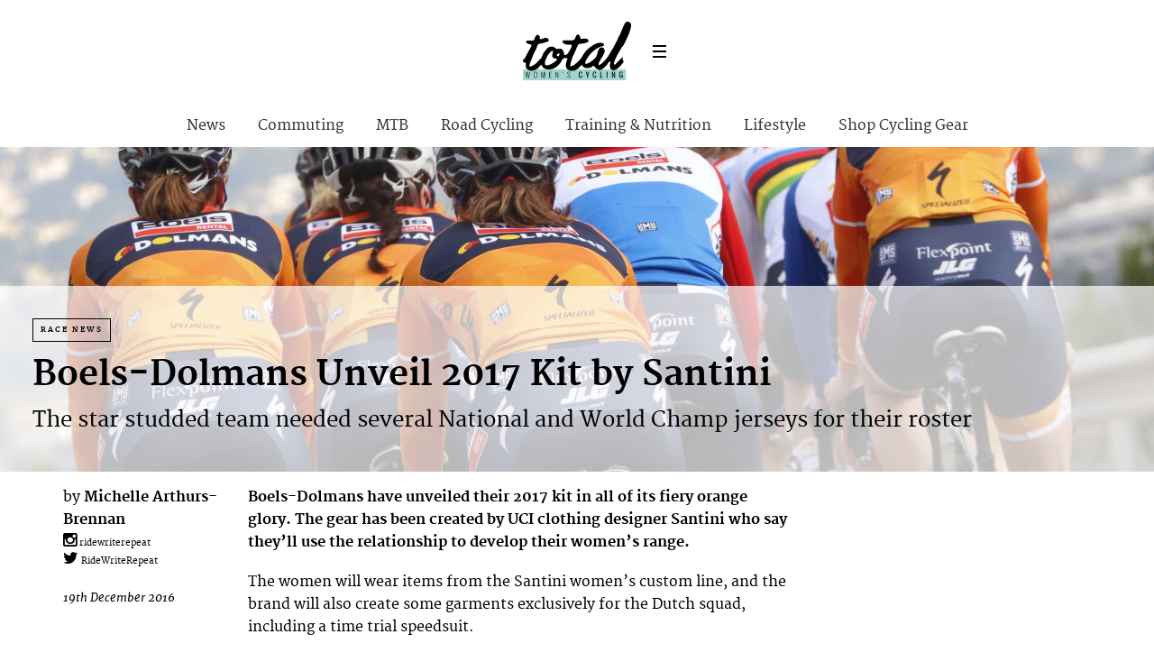

--- FILE ---
content_type: text/html; charset=UTF-8
request_url: https://totalwomenscycling.com/race-news/boels-dolmans-unveil-2017-kit-santini
body_size: 12606
content:
<!DOCTYPE html>
<!--[if lt IE 7]> <html class="coresites-production" lang="en-US" class="lt-ie9 lt-ie8 lt-ie7"> <![endif]-->
<!--[if IE 7]>    <html class="coresites-production" lang="en-US" class="lt-ie9 lt-ie8"> <![endif]-->
<!--[if IE 8]>    <html class="coresites-production" lang="en-US" class="lt-ie9"> <![endif]-->
<!--[if IE 9]>    <html class="coresites-production" lang="en-US" class="lt-ie10"> <![endif]-->
<!--[if gt IE 9]><!--> <html class="coresites-production" lang="en-US"> <!--<![endif]-->
  <head>
    <title>Boels-Dolmans Unveil 2017 Kit by Santini | </title>
    <meta charset="UTF-8" />
    <meta content='width=device-width, initial-scale=1, maximum-scale=1' name='viewport' />
    <meta http-equiv="X-UA-Compatible" content="IE=Edge"/>
    <meta content='yes' name='apple-mobile-web-app-capable' />
    <meta content='black-translucent' name='apple-mobile-web-app-status-bar-style' />
    <meta name='webgains-site-verification' content='qoum0oqb' />
    <link rel="profile" href="https://gmpg.org/xfn/11" />
   	    <link rel="alternate" type="application/rss+xml" title="RSS 2.0" href="https://totalwomenscycling.com/feed" />
    <link rel="alternate" type="text/xml" title="RSS .92" href="https://totalwomenscycling.com/feed/rss" />
    <link rel="alternate" type="application/atom+xml" title="Atom 0.3" href="https://totalwomenscycling.com/feed/atom" />
    <link rel="alternate" type="application/rss+xml" title="Total Women&#039;s Cycling RSS Comments Feed" href="https://totalwomenscycling.com/comments/feed" />
    <link rel="icon" href="https://totalwomenscycling.com/wp-content/themes/twc/assets/images/favicon.ico?t=5" />
    <link rel="apple-touch-icon" sizes="57x57" href="https://totalwomenscycling.com/wp-content/themes/twc/assets/images/apple-touch-icon-57x57.png?t=5" />
    <link rel="apple-touch-icon" sizes="144x144" href="https://totalwomenscycling.com/wp-content/themes/twc/assets/images/apple-touch-icon-144x144.png?t=5" />

    
    <!-- GoogleJS -->
    <!-- BEGIN THM AUTO CODE -->
<script async src="https://securepubads.g.doubleclick.net/tag/js/gpt.js"></script>
<script type="text/javascript">
var googletag = googletag || {};
googletag.cmd = googletag.cmd || [];
googletag.cmd.push(function() {
  googletag.pubads().disableInitialLoad(); googletag.pubads().enableSingleRequest();
});
var _hbopts = { alias: '/', type: 'banner' };
var _hbwrap = _hbwrap || [];
(function() {
    var hbldr = function (url, resolution, cachebuster, millis, referrer) {
      var s = document.createElement('script'); s.type = 'text/javascript';
      s.async = true; s.src = 'https://' + url + '&resolution=' + resolution +
        '&random=' + cachebuster + '&millis=' + millis + '&referrer=' + referrer;
      var x = document.getElementsByTagName('script')[0];
      x.parentNode.insertBefore(s, x);
    };

    hbldr(
    'tradecore.tradehouse.media/servlet/hbwrap?stack=47',
      (window.innerWidth||screen.width)+'x'+(window.innerHeight||screen.height),
      Math.floor(89999999*Math.random()+10000000), new Date().getTime(), encodeURIComponent(
        (window!=top&&window.location.ancestorOrigins)?
          window.location.ancestorOrigins[window.location.ancestorOrigins.length-1]:document.location
      )
    );
})();
</script>
<!-- END THM AUTO CODE -->
<script type='text/javascript'>var dataLayer = [{"_type":"siteData","platform":"wordpress","config":{"infiniteScroll":{"splitposts":false,"delay":"0"},"inlineVideoAds":false,"polar":[],"infiniteArticle":"article"},"websiteName":"Total Women&#039;s Cycling","websiteSite":"twc","websiteSlug":"twc","shareThrough":false,"gtm.blacklist":["ga","ua"]},{"_type":"singleData","ads":false,"page":"article","postCategory":"race-news","postCategories":["race-news"],"tags":["boels-dolmans","pro-womens-cycling","team-kit"],"postAuthor":"Michelle Arthurs-Brennan","postTitle":"Boels-Dolmans Unveil 2017 Kit by Santini","postType":"article","sponsored":false,"maxAds":"none","noVideoAds":false}]</script>    <!-- /GoogleJS -->

    
   	
<meta name="news_keywords" content="boels dolmans, Pro women's cycling, team kit" />
<meta name="description" content="The star studded team needed several National and World Champ jerseys for their roster" />
<meta property="fb:pages" content="" />
<meta property="fb:app_id" content="" />
<meta property="og:site_name" content="Total Women's Cycling" />
<meta property="og:url" content="https://totalwomenscycling.com/race-news/boels-dolmans-unveil-2017-kit-santini" />
<meta property="og:type" content="article" />
<meta property="og:title" content=" | Boels-Dolmans Unveil 2017 Kit by Santini" />
<meta property="og:image" content="https://totalwomenscycling.com/wp-content/uploads/2016/12/boels-heade-scaled.jpg" />
<meta property="twitter:site" content="@" />
<meta property="og:description" content="The star studded team needed several National and World Champ jerseys for their roster" />
<meta property="og:image:width" content="2560" />
<meta property="og:image:height" content="1434" />
<meta property="article:section" content="Race News" />
<meta property="twitter:creator" content="@RideWriteRepeat" />
<meta property="twitter:card" content="summary" /><meta name='robots' content='max-image-preview:large' />
<link rel="alternate" title="oEmbed (JSON)" type="application/json+oembed" href="https://totalwomenscycling.com/wp-json/oembed/1.0/embed?url=https%3A%2F%2Ftotalwomenscycling.com%2Frace-news%2Fboels-dolmans-unveil-2017-kit-santini" />
<link rel="alternate" title="oEmbed (XML)" type="text/xml+oembed" href="https://totalwomenscycling.com/wp-json/oembed/1.0/embed?url=https%3A%2F%2Ftotalwomenscycling.com%2Frace-news%2Fboels-dolmans-unveil-2017-kit-santini&#038;format=xml" />
<style id='wp-img-auto-sizes-contain-inline-css' type='text/css'>
img:is([sizes=auto i],[sizes^="auto," i]){contain-intrinsic-size:3000px 1500px}
/*# sourceURL=wp-img-auto-sizes-contain-inline-css */
</style>
<style id='wp-emoji-styles-inline-css' type='text/css'>

	img.wp-smiley, img.emoji {
		display: inline !important;
		border: none !important;
		box-shadow: none !important;
		height: 1em !important;
		width: 1em !important;
		margin: 0 0.07em !important;
		vertical-align: -0.1em !important;
		background: none !important;
		padding: 0 !important;
	}
/*# sourceURL=wp-emoji-styles-inline-css */
</style>
<style id='wp-block-library-inline-css' type='text/css'>
:root{--wp-block-synced-color:#7a00df;--wp-block-synced-color--rgb:122,0,223;--wp-bound-block-color:var(--wp-block-synced-color);--wp-editor-canvas-background:#ddd;--wp-admin-theme-color:#007cba;--wp-admin-theme-color--rgb:0,124,186;--wp-admin-theme-color-darker-10:#006ba1;--wp-admin-theme-color-darker-10--rgb:0,107,160.5;--wp-admin-theme-color-darker-20:#005a87;--wp-admin-theme-color-darker-20--rgb:0,90,135;--wp-admin-border-width-focus:2px}@media (min-resolution:192dpi){:root{--wp-admin-border-width-focus:1.5px}}.wp-element-button{cursor:pointer}:root .has-very-light-gray-background-color{background-color:#eee}:root .has-very-dark-gray-background-color{background-color:#313131}:root .has-very-light-gray-color{color:#eee}:root .has-very-dark-gray-color{color:#313131}:root .has-vivid-green-cyan-to-vivid-cyan-blue-gradient-background{background:linear-gradient(135deg,#00d084,#0693e3)}:root .has-purple-crush-gradient-background{background:linear-gradient(135deg,#34e2e4,#4721fb 50%,#ab1dfe)}:root .has-hazy-dawn-gradient-background{background:linear-gradient(135deg,#faaca8,#dad0ec)}:root .has-subdued-olive-gradient-background{background:linear-gradient(135deg,#fafae1,#67a671)}:root .has-atomic-cream-gradient-background{background:linear-gradient(135deg,#fdd79a,#004a59)}:root .has-nightshade-gradient-background{background:linear-gradient(135deg,#330968,#31cdcf)}:root .has-midnight-gradient-background{background:linear-gradient(135deg,#020381,#2874fc)}:root{--wp--preset--font-size--normal:16px;--wp--preset--font-size--huge:42px}.has-regular-font-size{font-size:1em}.has-larger-font-size{font-size:2.625em}.has-normal-font-size{font-size:var(--wp--preset--font-size--normal)}.has-huge-font-size{font-size:var(--wp--preset--font-size--huge)}.has-text-align-center{text-align:center}.has-text-align-left{text-align:left}.has-text-align-right{text-align:right}.has-fit-text{white-space:nowrap!important}#end-resizable-editor-section{display:none}.aligncenter{clear:both}.items-justified-left{justify-content:flex-start}.items-justified-center{justify-content:center}.items-justified-right{justify-content:flex-end}.items-justified-space-between{justify-content:space-between}.screen-reader-text{border:0;clip-path:inset(50%);height:1px;margin:-1px;overflow:hidden;padding:0;position:absolute;width:1px;word-wrap:normal!important}.screen-reader-text:focus{background-color:#ddd;clip-path:none;color:#444;display:block;font-size:1em;height:auto;left:5px;line-height:normal;padding:15px 23px 14px;text-decoration:none;top:5px;width:auto;z-index:100000}html :where(.has-border-color){border-style:solid}html :where([style*=border-top-color]){border-top-style:solid}html :where([style*=border-right-color]){border-right-style:solid}html :where([style*=border-bottom-color]){border-bottom-style:solid}html :where([style*=border-left-color]){border-left-style:solid}html :where([style*=border-width]){border-style:solid}html :where([style*=border-top-width]){border-top-style:solid}html :where([style*=border-right-width]){border-right-style:solid}html :where([style*=border-bottom-width]){border-bottom-style:solid}html :where([style*=border-left-width]){border-left-style:solid}html :where(img[class*=wp-image-]){height:auto;max-width:100%}:where(figure){margin:0 0 1em}html :where(.is-position-sticky){--wp-admin--admin-bar--position-offset:var(--wp-admin--admin-bar--height,0px)}@media screen and (max-width:600px){html :where(.is-position-sticky){--wp-admin--admin-bar--position-offset:0px}}

/*# sourceURL=wp-block-library-inline-css */
</style><style id='global-styles-inline-css' type='text/css'>
:root{--wp--preset--aspect-ratio--square: 1;--wp--preset--aspect-ratio--4-3: 4/3;--wp--preset--aspect-ratio--3-4: 3/4;--wp--preset--aspect-ratio--3-2: 3/2;--wp--preset--aspect-ratio--2-3: 2/3;--wp--preset--aspect-ratio--16-9: 16/9;--wp--preset--aspect-ratio--9-16: 9/16;--wp--preset--color--black: #000000;--wp--preset--color--cyan-bluish-gray: #abb8c3;--wp--preset--color--white: #ffffff;--wp--preset--color--pale-pink: #f78da7;--wp--preset--color--vivid-red: #cf2e2e;--wp--preset--color--luminous-vivid-orange: #ff6900;--wp--preset--color--luminous-vivid-amber: #fcb900;--wp--preset--color--light-green-cyan: #7bdcb5;--wp--preset--color--vivid-green-cyan: #00d084;--wp--preset--color--pale-cyan-blue: #8ed1fc;--wp--preset--color--vivid-cyan-blue: #0693e3;--wp--preset--color--vivid-purple: #9b51e0;--wp--preset--gradient--vivid-cyan-blue-to-vivid-purple: linear-gradient(135deg,rgb(6,147,227) 0%,rgb(155,81,224) 100%);--wp--preset--gradient--light-green-cyan-to-vivid-green-cyan: linear-gradient(135deg,rgb(122,220,180) 0%,rgb(0,208,130) 100%);--wp--preset--gradient--luminous-vivid-amber-to-luminous-vivid-orange: linear-gradient(135deg,rgb(252,185,0) 0%,rgb(255,105,0) 100%);--wp--preset--gradient--luminous-vivid-orange-to-vivid-red: linear-gradient(135deg,rgb(255,105,0) 0%,rgb(207,46,46) 100%);--wp--preset--gradient--very-light-gray-to-cyan-bluish-gray: linear-gradient(135deg,rgb(238,238,238) 0%,rgb(169,184,195) 100%);--wp--preset--gradient--cool-to-warm-spectrum: linear-gradient(135deg,rgb(74,234,220) 0%,rgb(151,120,209) 20%,rgb(207,42,186) 40%,rgb(238,44,130) 60%,rgb(251,105,98) 80%,rgb(254,248,76) 100%);--wp--preset--gradient--blush-light-purple: linear-gradient(135deg,rgb(255,206,236) 0%,rgb(152,150,240) 100%);--wp--preset--gradient--blush-bordeaux: linear-gradient(135deg,rgb(254,205,165) 0%,rgb(254,45,45) 50%,rgb(107,0,62) 100%);--wp--preset--gradient--luminous-dusk: linear-gradient(135deg,rgb(255,203,112) 0%,rgb(199,81,192) 50%,rgb(65,88,208) 100%);--wp--preset--gradient--pale-ocean: linear-gradient(135deg,rgb(255,245,203) 0%,rgb(182,227,212) 50%,rgb(51,167,181) 100%);--wp--preset--gradient--electric-grass: linear-gradient(135deg,rgb(202,248,128) 0%,rgb(113,206,126) 100%);--wp--preset--gradient--midnight: linear-gradient(135deg,rgb(2,3,129) 0%,rgb(40,116,252) 100%);--wp--preset--font-size--small: 13px;--wp--preset--font-size--medium: 20px;--wp--preset--font-size--large: 36px;--wp--preset--font-size--x-large: 42px;--wp--preset--spacing--20: 0.44rem;--wp--preset--spacing--30: 0.67rem;--wp--preset--spacing--40: 1rem;--wp--preset--spacing--50: 1.5rem;--wp--preset--spacing--60: 2.25rem;--wp--preset--spacing--70: 3.38rem;--wp--preset--spacing--80: 5.06rem;--wp--preset--shadow--natural: 6px 6px 9px rgba(0, 0, 0, 0.2);--wp--preset--shadow--deep: 12px 12px 50px rgba(0, 0, 0, 0.4);--wp--preset--shadow--sharp: 6px 6px 0px rgba(0, 0, 0, 0.2);--wp--preset--shadow--outlined: 6px 6px 0px -3px rgb(255, 255, 255), 6px 6px rgb(0, 0, 0);--wp--preset--shadow--crisp: 6px 6px 0px rgb(0, 0, 0);}:where(.is-layout-flex){gap: 0.5em;}:where(.is-layout-grid){gap: 0.5em;}body .is-layout-flex{display: flex;}.is-layout-flex{flex-wrap: wrap;align-items: center;}.is-layout-flex > :is(*, div){margin: 0;}body .is-layout-grid{display: grid;}.is-layout-grid > :is(*, div){margin: 0;}:where(.wp-block-columns.is-layout-flex){gap: 2em;}:where(.wp-block-columns.is-layout-grid){gap: 2em;}:where(.wp-block-post-template.is-layout-flex){gap: 1.25em;}:where(.wp-block-post-template.is-layout-grid){gap: 1.25em;}.has-black-color{color: var(--wp--preset--color--black) !important;}.has-cyan-bluish-gray-color{color: var(--wp--preset--color--cyan-bluish-gray) !important;}.has-white-color{color: var(--wp--preset--color--white) !important;}.has-pale-pink-color{color: var(--wp--preset--color--pale-pink) !important;}.has-vivid-red-color{color: var(--wp--preset--color--vivid-red) !important;}.has-luminous-vivid-orange-color{color: var(--wp--preset--color--luminous-vivid-orange) !important;}.has-luminous-vivid-amber-color{color: var(--wp--preset--color--luminous-vivid-amber) !important;}.has-light-green-cyan-color{color: var(--wp--preset--color--light-green-cyan) !important;}.has-vivid-green-cyan-color{color: var(--wp--preset--color--vivid-green-cyan) !important;}.has-pale-cyan-blue-color{color: var(--wp--preset--color--pale-cyan-blue) !important;}.has-vivid-cyan-blue-color{color: var(--wp--preset--color--vivid-cyan-blue) !important;}.has-vivid-purple-color{color: var(--wp--preset--color--vivid-purple) !important;}.has-black-background-color{background-color: var(--wp--preset--color--black) !important;}.has-cyan-bluish-gray-background-color{background-color: var(--wp--preset--color--cyan-bluish-gray) !important;}.has-white-background-color{background-color: var(--wp--preset--color--white) !important;}.has-pale-pink-background-color{background-color: var(--wp--preset--color--pale-pink) !important;}.has-vivid-red-background-color{background-color: var(--wp--preset--color--vivid-red) !important;}.has-luminous-vivid-orange-background-color{background-color: var(--wp--preset--color--luminous-vivid-orange) !important;}.has-luminous-vivid-amber-background-color{background-color: var(--wp--preset--color--luminous-vivid-amber) !important;}.has-light-green-cyan-background-color{background-color: var(--wp--preset--color--light-green-cyan) !important;}.has-vivid-green-cyan-background-color{background-color: var(--wp--preset--color--vivid-green-cyan) !important;}.has-pale-cyan-blue-background-color{background-color: var(--wp--preset--color--pale-cyan-blue) !important;}.has-vivid-cyan-blue-background-color{background-color: var(--wp--preset--color--vivid-cyan-blue) !important;}.has-vivid-purple-background-color{background-color: var(--wp--preset--color--vivid-purple) !important;}.has-black-border-color{border-color: var(--wp--preset--color--black) !important;}.has-cyan-bluish-gray-border-color{border-color: var(--wp--preset--color--cyan-bluish-gray) !important;}.has-white-border-color{border-color: var(--wp--preset--color--white) !important;}.has-pale-pink-border-color{border-color: var(--wp--preset--color--pale-pink) !important;}.has-vivid-red-border-color{border-color: var(--wp--preset--color--vivid-red) !important;}.has-luminous-vivid-orange-border-color{border-color: var(--wp--preset--color--luminous-vivid-orange) !important;}.has-luminous-vivid-amber-border-color{border-color: var(--wp--preset--color--luminous-vivid-amber) !important;}.has-light-green-cyan-border-color{border-color: var(--wp--preset--color--light-green-cyan) !important;}.has-vivid-green-cyan-border-color{border-color: var(--wp--preset--color--vivid-green-cyan) !important;}.has-pale-cyan-blue-border-color{border-color: var(--wp--preset--color--pale-cyan-blue) !important;}.has-vivid-cyan-blue-border-color{border-color: var(--wp--preset--color--vivid-cyan-blue) !important;}.has-vivid-purple-border-color{border-color: var(--wp--preset--color--vivid-purple) !important;}.has-vivid-cyan-blue-to-vivid-purple-gradient-background{background: var(--wp--preset--gradient--vivid-cyan-blue-to-vivid-purple) !important;}.has-light-green-cyan-to-vivid-green-cyan-gradient-background{background: var(--wp--preset--gradient--light-green-cyan-to-vivid-green-cyan) !important;}.has-luminous-vivid-amber-to-luminous-vivid-orange-gradient-background{background: var(--wp--preset--gradient--luminous-vivid-amber-to-luminous-vivid-orange) !important;}.has-luminous-vivid-orange-to-vivid-red-gradient-background{background: var(--wp--preset--gradient--luminous-vivid-orange-to-vivid-red) !important;}.has-very-light-gray-to-cyan-bluish-gray-gradient-background{background: var(--wp--preset--gradient--very-light-gray-to-cyan-bluish-gray) !important;}.has-cool-to-warm-spectrum-gradient-background{background: var(--wp--preset--gradient--cool-to-warm-spectrum) !important;}.has-blush-light-purple-gradient-background{background: var(--wp--preset--gradient--blush-light-purple) !important;}.has-blush-bordeaux-gradient-background{background: var(--wp--preset--gradient--blush-bordeaux) !important;}.has-luminous-dusk-gradient-background{background: var(--wp--preset--gradient--luminous-dusk) !important;}.has-pale-ocean-gradient-background{background: var(--wp--preset--gradient--pale-ocean) !important;}.has-electric-grass-gradient-background{background: var(--wp--preset--gradient--electric-grass) !important;}.has-midnight-gradient-background{background: var(--wp--preset--gradient--midnight) !important;}.has-small-font-size{font-size: var(--wp--preset--font-size--small) !important;}.has-medium-font-size{font-size: var(--wp--preset--font-size--medium) !important;}.has-large-font-size{font-size: var(--wp--preset--font-size--large) !important;}.has-x-large-font-size{font-size: var(--wp--preset--font-size--x-large) !important;}
/*# sourceURL=global-styles-inline-css */
</style>

<style id='classic-theme-styles-inline-css' type='text/css'>
/*! This file is auto-generated */
.wp-block-button__link{color:#fff;background-color:#32373c;border-radius:9999px;box-shadow:none;text-decoration:none;padding:calc(.667em + 2px) calc(1.333em + 2px);font-size:1.125em}.wp-block-file__button{background:#32373c;color:#fff;text-decoration:none}
/*# sourceURL=/wp-includes/css/classic-themes.min.css */
</style>
<link rel='stylesheet' id='fm-theme-v2-css' href='https://totalwomenscycling.com/wp-content/themes/twc/assets/stylesheets/theme-v2.css?t=5' type='text/css' media='all' />
<script type="text/javascript" src="https://totalwomenscycling.com/wp-includes/js/jquery/jquery.min.js?ver=3.7.1" id="jquery-core-js"></script>
<script type="text/javascript" src="https://totalwomenscycling.com/wp-includes/js/jquery/jquery-migrate.min.js?ver=3.4.1" id="jquery-migrate-js"></script>
<link rel="https://api.w.org/" href="https://totalwomenscycling.com/wp-json/" /><link rel="EditURI" type="application/rsd+xml" title="RSD" href="https://totalwomenscycling.com/xmlrpc.php?rsd" />
<meta name="generator" content="WordPress 6.9" />
<link rel="canonical" href="https://totalwomenscycling.com/race-news/boels-dolmans-unveil-2017-kit-santini" />
<link rel='shortlink' href='https://totalwomenscycling.com/?p=99578' />
<link rel="icon" href="https://totalwomenscycling.com/wp-content/themes/twc/assets/images/mstile-310x310.png?t=5" sizes="32x32" />
<link rel="icon" href="https://totalwomenscycling.com/wp-content/themes/twc/assets/images/mstile-310x310.png?t=5" sizes="192x192" />
<link rel="apple-touch-icon" href="https://totalwomenscycling.com/wp-content/themes/twc/assets/images/mstile-310x310.png?t=5" />
<meta name="msapplication-TileImage" content="https://totalwomenscycling.com/wp-content/themes/twc/assets/images/mstile-310x310.png?t=5" />
  </head>

  <body id="top" class="wp-singular article-template-default single single-article postid-99578 wp-theme-foundation wp-child-theme-twc js-autoplay-disabled category-race-news js-single-article" data-site-slug="twc"  data-typekit-id="" >

  
  <!-- GoogleTagManager -->
<script>(function(w,d,s,l,i){w[l]=w[l]||[];w[l].push({'gtm.start':
new Date().getTime(),event:'gtm.js'});var f=d.getElementsByTagName(s)[0],
j=d.createElement(s),dl=l!='dataLayer'?'&l='+l:'';j.async=true;j.src=
'//www.googletagmanager.com/gtm.js?id='+i+dl;f.parentNode.insertBefore(j,f);
})(window,document,'script','dataLayer','GTM-WGRJX2X7');</script>
<!-- /GoogleTagManager -->




      <header class="c-site-header">
<div class="c-navbar-primary__search">
    <div class="c-search-form__wrapper">
  <form method="get" class="c-search-form" action="https://totalwomenscycling.com/">
    <input type="text" class="c-search-form__input" name="s" placeholder="Search" required="">
    <button type="submit" class="c-search-form__submit" name="submit">
      Go    </button>
  </form>
</div>
  </div>
        <div class="c-navbar-placeholder">
            <div class="c-navbar-primary js-nav-is-fixed">
                <div class="c-navbar-primary__inner o-grid-full-width u-no-padding">

                    <div class="c-navbar-primary__logo-wrapper">
                        <h1 class="c-navbar-primary__logo u-no-padding">
                            <a class="c-navbar-primary__logo-link c-navbar-primary__logo-image" href="https://totalwomenscycling.com" title="Homepage">
                                <img class="u-svg-inject" src="https://totalwomenscycling.com/wp-content/themes/twc/assets/images/logo.svg?t=5" alt="Boels-Dolmans Unveil 2017 Kit by Santini &#8211; Total Women&#039;s Cycling">
                            </a>
                        </h1>

                        <div class="c-nav-toggle__wrapper">
                            <button class="c-nav-toggle c-nav-toggle--nav-feature js-primary-nav-toggle">
                                <div class="c-nav-toggle__inner">
                                    <i class="c-nav-toggle__icon"></i>
                                </div>
                            </button>
                        </div>
                    </div>
                    <div class="c-navbar-primary__tagline-wrapper">
                        <h2 class="c-navbar-primary__tagline">Latest news, reviews and features for women who like to ride.</h2>
                    </div>
                </div>

                <nav class="c-navbar-primary__main-nav-items">
                    <ul id="menu-secondary-navigation" class="c-navbar-primary__top-items"><li id="menu-item-55694" class="menu-item menu-item-type-taxonomy menu-item-object-category menu-item-55694"><a href="https://totalwomenscycling.com/news">News</a></li>
<li id="menu-item-55695" class="menu-item menu-item-type-taxonomy menu-item-object-category menu-item-55695"><a href="https://totalwomenscycling.com/commuting">Commuting</a></li>
<li id="menu-item-55696" class="menu-item menu-item-type-taxonomy menu-item-object-category menu-item-55696"><a href="https://totalwomenscycling.com/mountain-biking">MTB</a></li>
<li id="menu-item-55697" class="menu-item menu-item-type-taxonomy menu-item-object-category menu-item-55697"><a href="https://totalwomenscycling.com/road-cycling">Road Cycling</a></li>
<li id="menu-item-56262" class="menu-item menu-item-type-taxonomy menu-item-object-category menu-item-56262"><a href="https://totalwomenscycling.com/fitness">Training &amp; Nutrition</a></li>
<li id="menu-item-56263" class="menu-item menu-item-type-taxonomy menu-item-object-category menu-item-56263"><a href="https://totalwomenscycling.com/lifestyle">Lifestyle</a></li>
<li id="menu-item-123349" class="menu-item menu-item-type-custom menu-item-object-custom menu-item-has-children menu-parent-item menu-item-123349"><a href="#%20">Shop Cycling Gear</a>
<ul class="sub-menu">
	<li id="menu-item-123350" class="menu-item menu-item-type-custom menu-item-object-custom menu-item-123350"><a href="https://dirtbikebitz.pxf.io/c/3662821/1006997/13192?u=https%3A%2F%2Fwww.dirtbikebitz.com%2FMTB-Jackets%2Fdbbdsl15359.htm">Cycling Jackets</a></li>
	<li id="menu-item-123351" class="menu-item menu-item-type-custom menu-item-object-custom menu-item-123351"><a href="https://dirtbikebitz.pxf.io/c/3662821/1006997/13192?u=https%3A%2F%2Fwww.dirtbikebitz.com%2FMTB-Glasses%2Fdbbdsl15375.htm">Cycling Sunglasses</a></li>
	<li id="menu-item-123352" class="menu-item menu-item-type-custom menu-item-object-custom menu-item-123352"><a href="https://dirtbikebitz.pxf.io/c/3662821/1006997/13192?u=https%3A%2F%2Fwww.dirtbikebitz.com%2FMTB-Mountain-Bike-Accessories%2Fdbbdsl15379.htm">Bike Locks &#038; Accessories</a></li>
	<li id="menu-item-123353" class="menu-item menu-item-type-custom menu-item-object-custom menu-item-123353"><a href="https://dirtbikebitz.pxf.io/c/3662821/1006997/13192?u=https%3A%2F%2Fwww.dirtbikebitz.com%2FMTB-Cleaning-and-Hygiene%2Fdbbdsl15378.htm">Bike Cleaning Products</a></li>
	<li id="menu-item-123354" class="menu-item menu-item-type-custom menu-item-object-custom menu-item-123354"><a href="https://dirtbikebitz.pxf.io/c/3662821/1006997/13192?u=https%3A%2F%2Fwww.dirtbikebitz.com%2FMTB-Gear%2Fdbbsd1318.htm">MTB Gear</a></li>
</ul>
</li>
</ul>                </nav>
<a class="c-search-toggle">
  <i class="c-icon fa-search"></i>

</a>

                <nav class="c-navbar-primary__social u-no-padding">
                     <a class="c-navbar-primary__social-link" href="https://www.facebook.com/TotalWomensCycling/" title="Find us on Facebook" target="_blank">
                        <i class="fa fa-facebook"></i>
                     </a>

                     <a class="c-navbar-primary__social-link" href="" title="Watch our YouTube Channel" target="_blank">
                        <i class="fa fa-youtube-play"></i>
                     </a>

                     <a class="c-navbar-primary__social-link" href="" title="Find us on Instagram" target="_blank">
                        <i class="fa fa-instagram"></i>
                     </a>
                </nav>
            </div>
        </div>

        <div class="c-navbar-side__nav-items-wrapper js-primary-nav-menu">
            <button class="c-nav-toggle c-nav-toggle--nav-side js-primary-nav-toggle">
                <div class="c-nav-toggle__inner">
                    <i class="c-nav-toggle__icon"></i>
                    <span>Menu</span>
                </div>
                <span class="c-nav-toggle__title"></span>
            </button>
            <div class="o-grid">
                <div class="c-search-form__wrapper">
  <form method="get" class="c-search-form" action="https://totalwomenscycling.com/">
    <input type="text" class="c-search-form__input" name="s" placeholder="Search" required />
    <button type="submit" class="c-search-form__submit" name="submit">
      Go    </button>
  </form>
</div>
                <nav class="c-navbar-side__nav-items">
                    <ul id="menu-main" class="nav-primary-list"><li id="menu-item-123343" class="menu-item menu-item-type-custom menu-item-object-custom menu-item-has-children menu-parent-item menu-item-123343"><a href="#">Shop Cycling Gear</a>
<ul class="sub-menu">
	<li id="menu-item-123344" class="menu-item menu-item-type-custom menu-item-object-custom menu-item-123344"><a href="https://dirtbikebitz.pxf.io/c/3662821/1006997/13192?u=https%3A%2F%2Fwww.dirtbikebitz.com%2FMTB-Jackets%2Fdbbdsl15359.htm">Cycling Jackets</a></li>
	<li id="menu-item-123345" class="menu-item menu-item-type-custom menu-item-object-custom menu-item-123345"><a href="https://dirtbikebitz.pxf.io/c/3662821/1006997/13192?u=https%3A%2F%2Fwww.dirtbikebitz.com%2FMTB-Glasses%2Fdbbdsl15375.htm">Cycling Sunglasses</a></li>
	<li id="menu-item-123346" class="menu-item menu-item-type-custom menu-item-object-custom menu-item-123346"><a href="https://dirtbikebitz.pxf.io/c/3662821/1006997/13192?u=https%3A%2F%2Fwww.dirtbikebitz.com%2FMTB-Mountain-Bike-Accessories%2Fdbbdsl15379.htm">Bike Locks &#038; Accessories</a></li>
	<li id="menu-item-123347" class="menu-item menu-item-type-custom menu-item-object-custom menu-item-123347"><a href="https://dirtbikebitz.pxf.io/c/3662821/1006997/13192?u=https%3A%2F%2Fwww.dirtbikebitz.com%2FMTB-Cleaning-and-Hygiene%2Fdbbdsl15378.htm">Bike Cleaning Products</a></li>
	<li id="menu-item-123348" class="menu-item menu-item-type-custom menu-item-object-custom menu-item-123348"><a href="https://dirtbikebitz.pxf.io/c/3662821/1006997/13192?u=https%3A%2F%2Fwww.dirtbikebitz.com%2FMTB-Gear%2Fdbbsd1318.htm">MTB Gear</a></li>
</ul>
</li>
<li id="menu-item-12633" class="menu-item menu-item-type-taxonomy menu-item-object-category menu-item-has-children menu-parent-item menu-item-12633"><a href="https://totalwomenscycling.com/commuting">Commuting</a>
<ul class="sub-menu">
	<li id="menu-item-23150" class="menu-item menu-item-type-taxonomy menu-item-object-category menu-item-23150"><a href="https://totalwomenscycling.com/commuting/commuter-buying-guides">Buying Guides</a></li>
	<li id="menu-item-23154" class="menu-item menu-item-type-taxonomy menu-item-object-category menu-item-23154"><a href="https://totalwomenscycling.com/commuting/urban-bikes">Bikes</a></li>
	<li id="menu-item-23151" class="menu-item menu-item-type-taxonomy menu-item-object-category menu-item-23151"><a href="https://totalwomenscycling.com/commuting/commuter-cycling-clothing">Clothing</a></li>
	<li id="menu-item-23152" class="menu-item menu-item-type-taxonomy menu-item-object-category menu-item-23152"><a href="https://totalwomenscycling.com/commuting/accessories">Accessories</a></li>
	<li id="menu-item-23153" class="menu-item menu-item-type-taxonomy menu-item-object-category menu-item-23153"><a href="https://totalwomenscycling.com/commuting/commuting-hints-tips">Hints &#038; Tips</a></li>
</ul>
</li>
<li id="menu-item-23156" class="menu-item menu-item-type-taxonomy menu-item-object-category menu-item-has-children menu-parent-item menu-item-23156"><a href="https://totalwomenscycling.com/mountain-biking">MTB</a>
<ul class="sub-menu">
	<li id="menu-item-23159" class="menu-item menu-item-type-taxonomy menu-item-object-category menu-item-23159"><a href="https://totalwomenscycling.com/mountain-biking/mtb-buying-guides">Buying Guides</a></li>
	<li id="menu-item-23157" class="menu-item menu-item-type-taxonomy menu-item-object-category menu-item-23157"><a href="https://totalwomenscycling.com/mountain-biking/mountain-bikes">Bikes</a></li>
	<li id="menu-item-23160" class="menu-item menu-item-type-taxonomy menu-item-object-category menu-item-23160"><a href="https://totalwomenscycling.com/mountain-biking/mountain-bike-clothing">Clothing</a></li>
	<li id="menu-item-23158" class="menu-item menu-item-type-taxonomy menu-item-object-category menu-item-23158"><a href="https://totalwomenscycling.com/mountain-biking/mountain-bike-accessories">Accessories</a></li>
	<li id="menu-item-23163" class="menu-item menu-item-type-taxonomy menu-item-object-category menu-item-23163"><a href="https://totalwomenscycling.com/mountain-biking/mountain-biking-skills">Skills</a></li>
	<li id="menu-item-23161" class="menu-item menu-item-type-taxonomy menu-item-object-category menu-item-23161"><a href="https://totalwomenscycling.com/mountain-biking/mountain-biking-events">Events</a></li>
	<li id="menu-item-23164" class="menu-item menu-item-type-taxonomy menu-item-object-category menu-item-23164"><a href="https://totalwomenscycling.com/mountain-biking/where-to-ride-mtb">Where to Ride</a></li>
</ul>
</li>
<li id="menu-item-23165" class="menu-item menu-item-type-taxonomy menu-item-object-category menu-item-has-children menu-parent-item menu-item-23165"><a href="https://totalwomenscycling.com/road-cycling">Road Cycling</a>
<ul class="sub-menu">
	<li id="menu-item-23169" class="menu-item menu-item-type-taxonomy menu-item-object-category menu-item-23169"><a href="https://totalwomenscycling.com/road-cycling/buying-guides">Buying Guides</a></li>
	<li id="menu-item-23167" class="menu-item menu-item-type-taxonomy menu-item-object-category menu-item-23167"><a href="https://totalwomenscycling.com/road-cycling/road-bikes">Bikes</a></li>
	<li id="menu-item-23170" class="menu-item menu-item-type-taxonomy menu-item-object-category menu-item-23170"><a href="https://totalwomenscycling.com/road-cycling/clothing">Clothing</a></li>
	<li id="menu-item-23168" class="menu-item menu-item-type-taxonomy menu-item-object-category menu-item-23168"><a href="https://totalwomenscycling.com/road-cycling/road-cycling-accessories">Accessories</a></li>
	<li id="menu-item-23166" class="menu-item menu-item-type-taxonomy menu-item-object-category menu-item-23166"><a href="https://totalwomenscycling.com/road-cycling/maintenance">Maintenance</a></li>
	<li id="menu-item-23172" class="menu-item menu-item-type-taxonomy menu-item-object-category menu-item-23172"><a href="https://totalwomenscycling.com/road-cycling/technique">Skills</a></li>
	<li id="menu-item-23171" class="menu-item menu-item-type-taxonomy menu-item-object-category menu-item-23171"><a href="https://totalwomenscycling.com/road-cycling/sportives">Events</a></li>
	<li id="menu-item-27338" class="menu-item menu-item-type-taxonomy menu-item-object-category menu-item-27338"><a href="https://totalwomenscycling.com/road-cycling/where-to-ride-road">Where to Ride</a></li>
</ul>
</li>
<li id="menu-item-24" class="menu-item menu-item-type-taxonomy menu-item-object-category menu-item-has-children menu-parent-item menu-item-24"><a href="https://totalwomenscycling.com/fitness">Training &#038; Nutrition</a>
<ul class="sub-menu">
	<li id="menu-item-15980" class="menu-item menu-item-type-taxonomy menu-item-object-category menu-item-15980"><a href="https://totalwomenscycling.com/fitness/nutrition">Nutrition</a></li>
	<li id="menu-item-23174" class="menu-item menu-item-type-taxonomy menu-item-object-category menu-item-23174"><a href="https://totalwomenscycling.com/fitness/core-strength">Strength and Conditioning</a></li>
	<li id="menu-item-19656" class="menu-item menu-item-type-post_type menu-item-object-page menu-item-19656"><a href="https://totalwomenscycling.com/?page_id=19524">Cycling Calorie Counter</a></li>
</ul>
</li>
<li id="menu-item-30" class="menu-item menu-item-type-taxonomy menu-item-object-category menu-item-has-children menu-parent-item menu-item-30"><a href="https://totalwomenscycling.com/lifestyle">Lifestyle</a>
<ul class="sub-menu">
	<li id="menu-item-3451" class="menu-item menu-item-type-taxonomy menu-item-object-category menu-item-3451"><a href="https://totalwomenscycling.com/lifestyle/cycle-style">Bike Style</a></li>
	<li id="menu-item-3449" class="menu-item menu-item-type-taxonomy menu-item-object-category menu-item-3449"><a href="https://totalwomenscycling.com/lifestyle/beauty">Beauty &#038; the Bike</a></li>
	<li id="menu-item-3452" class="menu-item menu-item-type-taxonomy menu-item-object-category menu-item-3452"><a href="https://totalwomenscycling.com/lifestyle/mums-corner">Mums&#8217; Corner</a></li>
	<li id="menu-item-23" class="menu-item menu-item-type-taxonomy menu-item-object-category menu-item-23"><a href="https://totalwomenscycling.com/lifestyle/travel">Travel</a></li>
	<li id="menu-item-23175" class="menu-item menu-item-type-taxonomy menu-item-object-category menu-item-23175"><a href="https://totalwomenscycling.com/lifestyle/body-and-soul">Body &#038; Soul</a></li>
	<li id="menu-item-9" class="menu-item menu-item-type-taxonomy menu-item-object-category menu-item-9"><a href="https://totalwomenscycling.com/lifestyle/interviews">Interviews</a></li>
	<li id="menu-item-20965" class="menu-item menu-item-type-custom menu-item-object-custom menu-item-20965"><a href="https://totalwomenscycling.com/directories/destination-guide">Destination Guide</a></li>
</ul>
</li>
<li id="menu-item-12376" class="menu-item menu-item-type-taxonomy menu-item-object-category menu-item-12376"><a href="https://totalwomenscycling.com/competitions">Win</a></li>
<li id="menu-item-23155" class="menu-item menu-item-type-taxonomy menu-item-object-category menu-item-23155"><a href="https://totalwomenscycling.com/news">News</a></li>
</ul>                </nav>
                <div class="c-navbar-side__social-items-wrapper">
                    <nav class="c-navbar-side__social-items">
                        
<a class="c-navbar-primary__social-link" href="https://www.facebook.com/TotalWomensCycling/" title="Find us on Facebook" target="_blank">
   <i class="fa fa-facebook"></i>
</a>

<a class="c-navbar-primary__social-link" href="" title="Watch our YouTube Channel" target="_blank">
   <i class="fa fa-youtube"></i>
</a>

<a class="c-navbar-primary__social-link" href="" title="Find us on Instagram" target="_blank">
   <i class="fa fa-instagram"></i>
</a>
                    </nav>
                </div>
            </div>
        </div>
    </header>


<section class="o-section o-section-intro-top o-section--1 o-section--has-ads js-section--has-ads " id="">
  
<div class="c-article-head c-article-head--half-height c-article-head--style-box-inverse c-article-head--style-full-width u-no-mobile-image js-lazyload " data-bgset='' style=' background-image: url(https://totalwomenscycling.com/wp-content/uploads/2016/12/boels-heade-scaled.jpg);'>
  <img class='c-article-head__image c-article-head__image--mobile-only js-lazyload' src='[data-uri]' data-src='https://totalwomenscycling.com/wp-content/uploads/2016/12/boels-heade-scaled.jpg' width=2560 height=1434 >
<header class="c-article-head__inner c-article-head__inner--bottom-left">
      <h4 class="c-article-head__category o-col-xl--2"><a class="c-article-head__category-link" href="https://totalwomenscycling.com/race-news">Race News</a></h4>
  
  <div class="c-article-head__title-wrapper o-col-xl--10">
    <h1 class="c-article-head__title">Boels-Dolmans Unveil 2017 Kit by Santini</h1>

          <h2 class="c-article-head__subtitle">The star studded team needed several National and World Champ jerseys for their roster</h2>
      </div>
</header>
</div></section>

<section class="o-section o-section-intro  o-section--has-ads js-section--has-ads">
  <div class="c-article-body">
    <aside class="c-article-body__aside c-article-body__aside--left o-col-lg--2">
      <div class="c-article-meta">
    <div class="c-article-meta__wrapper">
    <a href="https://totalwomenscycling.com/author/michelle-arthurs" target="_blank">
      <p class="c-article-meta__author">
        by <strong>Michelle Arthurs-Brennan</strong>
      </p>
    </a>

    <p class="c-article-meta__social">
              <a class="c-article-meta__social-link" href="https://instagram.com/ridewriterepeat" target="_blank">
          <i class="c-icon fa-instagram"></i>
          ridewriterepeat        </a>
      
              <a class="c-article-meta__social-link" href="https://twitter.com/RideWriteRepeat" target="_blank">
          <i class="c-icon fa-twitter"></i>
          RideWriteRepeat        </a>
      
    </p>
  </div>
  <date class="c-article-meta__date">19th December 2016</date>
</div>
      <div class="c-article-share__wrapper">
  <div class="c-article-share">
    <h3 class="c-article-share__title">Share</h3>
  </div>
</div>
          </aside>

    <div class="c-article-copy">
      <p><strong>Boels-Dolmans have unveiled their 2017 kit in all of its fiery orange glory. The gear has been created by UCI clothing designer Santini who say they’ll use the relationship to develop their women’s range.</strong></p>
<p>The women will wear items from the Santini women’s custom line, and the brand will also create some garments exclusively for the Dutch squad, including a time trial speedsuit.</p>
<p style="text-align: center;"><a href="https://totalwomenscycling.com/road-cycling/clothing/santini-coral-long-sleeve-jersey-coral-bib-tights-reviewed#loyscs9S35pu5Lp7.97" target="_blank">Santini Coral Long Sleeve Jersey and Coral Bib Tights Reviewed</a></p>
<p>The team finished the 2016 season ranked number one, and the year saw their rider <a href="https://totalwomenscycling.com/race-news/megan-guarnier-la-course-move-progressive-two-tier-system-isnt-right-womens-cycling-yet#G8AP86MtVfsc2KpB.97" target="_blank">Megan Guarnier claim the first ever UCI Women’s World tour</a><a href="https://totalwomenscycling.com/race-news/megan-guarnier-la-course-move-progressive-two-tier-system-isnt-right-womens-cycling-yet#G8AP86MtVfsc2KpB.97" target="_blank"> win</a>. Lizzie Deignan spent her year in the rainbow jersey with the team and <a href="https://totalwomenscycling.com/race-news/denmarks-amalie-dideriksen-wins-world-champs-road-race-lizzie-deignan-fourth" target="_blank">2016 World Champion Amalie Dideriksen </a>will now take over in the stripes.</p>
<p>Boels’ star studded line up meant that several unique designs had to be created for riders like World Champion Dideriksen, US National Road Race Champion Guarnier, Track Scratch Race World Champion Katarzyna Pawlowska and National Time Trial and Cyclocross Champion Christine Majerus.</p>
<p><img class='c-article-body-image c-article-body-image--lg c-article-body-image--align-center js-lazyload' src='[data-uri]' data-src='https://totalwomenscycling.com/wp-content/uploads/2016/12/SANTINI_Boels-Dolmans_Phcredit-George-Deswijzen-9.jpg' width=2953 height=1115 ></p>
<p>Boels Rental marketing manager Yvo Hoppers commented: “Santini’s products and service are rooted in their passion for the sport. We’re very pleased to work with them for the next two seasons”.</p>
<p>Santini’s marketing manager Paola Santini commented: “[sponsoring the team] will help us to develop and test our women’s products. We believe very strongly in and are committed to the development of women’s cycling”.</p>
<p>The Italian brand create 3,000 items of clothing a day, and export 80 per cent of that. The women’s jersey is aerodynamically cut and made from the same fabrics as the Giro d’Italia’s Maglia Rosa. The front, collar, sides and back pockets are all in Rudy, a light, breathable fabric, while the back and sleeves are made from Bodyfit which provides a close to skin feel.</p>
<p><img class='c-article-body-image c-article-body-image--lg c-article-body-image--align-center js-lazyload' src='[data-uri]' data-src='https://totalwomenscycling.com/wp-content/uploads/2016/12/SANTINI_Boels-Dolmans_Phcredit-George-Deswijzen-6-1.jpg' width=2953 height=3032 ></p>
<p>The bib shorts feature primarily ‘Thunderbike Lycra’, an abrasion-resistant fabric designed to provide some compression whilst &#8216;New Monica lycra&#8217; is used at the sides as it can be printed upon. The mesh braces cross at the front of the chest and the leg cuffs use a raw-cut gripper to ensure they stay in place whilst remaining comfortable. The C3 Woman Chamois uses ‘Carving Technology’ – a term that sounds a bit off-putting for a chamois pad. However, we’re told this involves sculpting two overlapping foams to reduce volume and build up layers of fabric without the need for stitching or gluing.</p>
<p><img class='c-article-body-image c-article-body-image--lg c-article-body-image--align-center js-lazyload' src='[data-uri]' data-src='https://totalwomenscycling.com/wp-content/uploads/2016/12/SANTINI_Boels-Dolmans_Phcredit-George-Deswijzen-4.jpg' width=2953 height=3032 ></p>
<p><strong>Boels-Dolmans Cycling Team replica kit <a href="http://www.boelsdolmanscyclingteam.com/" target="_blank">will be available from the team store</a>, and <a href="http://www.santinisms.it" target="_blank">online from the Santini website </a>and select cycling stores worldwide.</strong></p>
    </div>

    <aside class="c-article-body__aside c-article-body__aside--right">
      <div class="c-companion-slot">
              </div>
          </aside>

  </div>
</section>
<section class="o-section">
  <div class="o-grid">
    <div class="c-article-tags">
      <div class="article-single-tags">
  <h4 class="article-tags-title">Topics:</h4>
  <div class="article-tags">
                <a class="c-btn c-btn--tiny" href="https://totalwomenscycling.com/tag/boels-dolmans" class="is-tracked" data-category="Click:Article Tags" data-action="boels dolmans">boels dolmans</a>
                <a class="c-btn c-btn--tiny" href="https://totalwomenscycling.com/tag/pro-womens-cycling" class="is-tracked" data-category="Click:Article Tags" data-action="Pro women's cycling">Pro women's cycling</a>
                <a class="c-btn c-btn--tiny" href="https://totalwomenscycling.com/tag/team-kit" class="is-tracked" data-category="Click:Article Tags" data-action="team kit">team kit</a>
      </div>
</div>    </div>
    <div class="c-article-tags-profiles">  
          </div>
  </div>
</section>
<section class="o-section c-related-articles--row js-related-articles--row">
  <h4 class="c-related-articles__title"><span>Related Articles</span></h4>
  <div class="o-grid">
      <div class="o-scroll__wrapper c-widget c-widget__related-articles">

        <div class="c-widget-content o-scroll__content o-scroll__content--5">
          <div class="c-card__wrapper o-col-xs--fifth o-col-lg--fifth  c-card--xs c-card--fitness " >

  <div class="c-card " >

    <div class="c-card__media-wrapper">
      <div class="c-card__media-inner">
        <img class='c-card__image js-lazyload' src='[data-uri]' data-src='https://totalwomenscycling.com/wp-content/uploads/2016/12/Skylar-Schneider-feature-image.jpg' width=768 height=428 >      </div>
    </div>

    <div class="c-card__title-wrapper">
      <div class="c-card__title-inner">
                  <h5 class="c-card__taxonomy">Training &amp; Nutrition</h5>
        
        <h4 class="c-card__title">
          <a class="c-card__title-link" href="https://totalwomenscycling.com/fitness/indoor-trainer-tips-pro-rider-skylar-schneider">Indoor Training Tips with Pro Rider Skylar Schneider</a>
        </h4>

                  <p class="c-card__excerpt">Skylar Schneider can easily spend over twenty hours training indoors over inter - she brings you her indoor training tips. </p>
        
        <aside class="c-card__meta">
          
          
                  </aside>
      </div>
    </div>

    <a class="c-card__link u-faux-block-link__overlay" href="https://totalwomenscycling.com/fitness/indoor-trainer-tips-pro-rider-skylar-schneider">Indoor Training Tips with Pro Rider Skylar Schneider</a>

  </div>

</div><div class="c-card__wrapper o-col-xs--fifth o-col-lg--fifth  c-card--xs c-card--lifestyle " >

  <div class="c-card " >

    <div class="c-card__media-wrapper">
      <div class="c-card__media-inner">
        <img class='c-card__image js-lazyload' src='[data-uri]' data-src='https://totalwomenscycling.com/wp-content/uploads/2016/12/header1-scaled-768x429.jpg' width=768 height=429 >      </div>
    </div>

    <div class="c-card__title-wrapper">
      <div class="c-card__title-inner">
                  <h5 class="c-card__taxonomy">Lifestyle</h5>
        
        <h4 class="c-card__title">
          <a class="c-card__title-link" href="https://totalwomenscycling.com/lifestyle/letting-hair-pro-cyclists-feeling-festive">Letting their Hair Down: Pro Cyclists Feeling Festive</a>
        </h4>

                  <p class="c-card__excerpt">Even the pros get a chance to enjoy a little festive fun...</p>
        
        <aside class="c-card__meta">
          
          
                  </aside>
      </div>
    </div>

    <a class="c-card__link u-faux-block-link__overlay" href="https://totalwomenscycling.com/lifestyle/letting-hair-pro-cyclists-feeling-festive">Letting their Hair Down: Pro Cyclists Feeling Festive</a>

  </div>

</div>        </div>

      </div>
    </div>
</section>        
<footer class="c-site-footer">
  <nav class="c-navbar-footer__top-items">
  <ul id="menu-footer-navigation" class="c-navbar-footer__top-items"><li id="menu-item-117793" class="menu-item menu-item-type-post_type menu-item-object-page menu-item-117793"><a href="https://totalwomenscycling.com/about-us">About Us</a></li>
<li id="menu-item-117794" class="menu-item menu-item-type-post_type menu-item-object-page menu-item-117794"><a href="https://totalwomenscycling.com/contact">Contact</a></li>
</ul></nav>

<div class="o-grid">

  <div class="c-navbar-footer__logo-wrapper o-col-md-12">
    <a class="c-navbar-footer__logo" href="https://totalwomenscycling.com" title="Homepage">
      <img class="u-svg-inject" src="https://totalwomenscycling.com/wp-content/themes/twc/assets/images/logo.svg?t=5" alt="Boels-Dolmans Unveil 2017 Kit by Santini &#8211; Total Women&#039;s Cycling">    </a>
  </div>

  <div class="o-col-md--6">
  <ul class="c-navbar-footer__legal">
    <li class="c-navbar-footer__legal-item">
      <a class="c-navbar-footer__legal-link" target="_blank" href="/privacy/legal-information/">Legal</a>
    </li>
    <li class="c-navbar-footer__legal-item">
      <a class="c-navbar-footer__legal-link" target="_blank" href="/privacy/privacy-statement/">Privacy Policy</a>
    </li>
  </ul>
</div>

<div class="o-col-md--6">
  <p class="c-navbar-footer__copyright">&copy; Total Women&#039;s Cycling 2026</p>
</div>

</div>
</footer>
    <script type="text/javascript">
    function mapListener() {
        whenReady('mapsReady');
    }

    function mapsReady() {
        window.AcfMaps.ready();
    }
</script>
    <script type="speculationrules">
{"prefetch":[{"source":"document","where":{"and":[{"href_matches":"/*"},{"not":{"href_matches":["/wp-*.php","/wp-admin/*","/wp-content/uploads/*","/wp-content/*","/wp-content/plugins/*","/wp-content/themes/twc/*","/wp-content/themes/foundation/*","/*\\?(.+)"]}},{"not":{"selector_matches":"a[rel~=\"nofollow\"]"}},{"not":{"selector_matches":".no-prefetch, .no-prefetch a"}}]},"eagerness":"conservative"}]}
</script>
<div class='c-environment-notice c-environment-notice--production'>production</div><script src="https://totalwomenscycling.com/wp-content/themes/twc/assets/javascripts/app.js?t=5" defer="defer" async type="text/javascript"></script>
<script id="wp-emoji-settings" type="application/json">
{"baseUrl":"https://s.w.org/images/core/emoji/17.0.2/72x72/","ext":".png","svgUrl":"https://s.w.org/images/core/emoji/17.0.2/svg/","svgExt":".svg","source":{"concatemoji":"https://totalwomenscycling.com/wp-includes/js/wp-emoji-release.min.js?ver=6.9"}}
</script>
<script type="module">
/* <![CDATA[ */
/*! This file is auto-generated */
const a=JSON.parse(document.getElementById("wp-emoji-settings").textContent),o=(window._wpemojiSettings=a,"wpEmojiSettingsSupports"),s=["flag","emoji"];function i(e){try{var t={supportTests:e,timestamp:(new Date).valueOf()};sessionStorage.setItem(o,JSON.stringify(t))}catch(e){}}function c(e,t,n){e.clearRect(0,0,e.canvas.width,e.canvas.height),e.fillText(t,0,0);t=new Uint32Array(e.getImageData(0,0,e.canvas.width,e.canvas.height).data);e.clearRect(0,0,e.canvas.width,e.canvas.height),e.fillText(n,0,0);const a=new Uint32Array(e.getImageData(0,0,e.canvas.width,e.canvas.height).data);return t.every((e,t)=>e===a[t])}function p(e,t){e.clearRect(0,0,e.canvas.width,e.canvas.height),e.fillText(t,0,0);var n=e.getImageData(16,16,1,1);for(let e=0;e<n.data.length;e++)if(0!==n.data[e])return!1;return!0}function u(e,t,n,a){switch(t){case"flag":return n(e,"\ud83c\udff3\ufe0f\u200d\u26a7\ufe0f","\ud83c\udff3\ufe0f\u200b\u26a7\ufe0f")?!1:!n(e,"\ud83c\udde8\ud83c\uddf6","\ud83c\udde8\u200b\ud83c\uddf6")&&!n(e,"\ud83c\udff4\udb40\udc67\udb40\udc62\udb40\udc65\udb40\udc6e\udb40\udc67\udb40\udc7f","\ud83c\udff4\u200b\udb40\udc67\u200b\udb40\udc62\u200b\udb40\udc65\u200b\udb40\udc6e\u200b\udb40\udc67\u200b\udb40\udc7f");case"emoji":return!a(e,"\ud83e\u1fac8")}return!1}function f(e,t,n,a){let r;const o=(r="undefined"!=typeof WorkerGlobalScope&&self instanceof WorkerGlobalScope?new OffscreenCanvas(300,150):document.createElement("canvas")).getContext("2d",{willReadFrequently:!0}),s=(o.textBaseline="top",o.font="600 32px Arial",{});return e.forEach(e=>{s[e]=t(o,e,n,a)}),s}function r(e){var t=document.createElement("script");t.src=e,t.defer=!0,document.head.appendChild(t)}a.supports={everything:!0,everythingExceptFlag:!0},new Promise(t=>{let n=function(){try{var e=JSON.parse(sessionStorage.getItem(o));if("object"==typeof e&&"number"==typeof e.timestamp&&(new Date).valueOf()<e.timestamp+604800&&"object"==typeof e.supportTests)return e.supportTests}catch(e){}return null}();if(!n){if("undefined"!=typeof Worker&&"undefined"!=typeof OffscreenCanvas&&"undefined"!=typeof URL&&URL.createObjectURL&&"undefined"!=typeof Blob)try{var e="postMessage("+f.toString()+"("+[JSON.stringify(s),u.toString(),c.toString(),p.toString()].join(",")+"));",a=new Blob([e],{type:"text/javascript"});const r=new Worker(URL.createObjectURL(a),{name:"wpTestEmojiSupports"});return void(r.onmessage=e=>{i(n=e.data),r.terminate(),t(n)})}catch(e){}i(n=f(s,u,c,p))}t(n)}).then(e=>{for(const n in e)a.supports[n]=e[n],a.supports.everything=a.supports.everything&&a.supports[n],"flag"!==n&&(a.supports.everythingExceptFlag=a.supports.everythingExceptFlag&&a.supports[n]);var t;a.supports.everythingExceptFlag=a.supports.everythingExceptFlag&&!a.supports.flag,a.supports.everything||((t=a.source||{}).concatemoji?r(t.concatemoji):t.wpemoji&&t.twemoji&&(r(t.twemoji),r(t.wpemoji)))});
//# sourceURL=https://totalwomenscycling.com/wp-includes/js/wp-emoji-loader.min.js
/* ]]> */
</script>
      <script defer src="https://static.cloudflareinsights.com/beacon.min.js/vcd15cbe7772f49c399c6a5babf22c1241717689176015" integrity="sha512-ZpsOmlRQV6y907TI0dKBHq9Md29nnaEIPlkf84rnaERnq6zvWvPUqr2ft8M1aS28oN72PdrCzSjY4U6VaAw1EQ==" data-cf-beacon='{"version":"2024.11.0","token":"40befb6252314c82b7b185d959945a3b","r":1,"server_timing":{"name":{"cfCacheStatus":true,"cfEdge":true,"cfExtPri":true,"cfL4":true,"cfOrigin":true,"cfSpeedBrain":true},"location_startswith":null}}' crossorigin="anonymous"></script>
</body>
</html>


--- FILE ---
content_type: image/svg+xml
request_url: https://totalwomenscycling.com/wp-content/themes/twc/assets/images/logo.svg?t=5
body_size: 3865
content:
<?xml version="1.0" encoding="utf-8"?>
<!-- Generator: Adobe Illustrator 17.0.2, SVG Export Plug-In . SVG Version: 6.00 Build 0)  -->
<!DOCTYPE svg PUBLIC "-//W3C//DTD SVG 1.1//EN" "http://www.w3.org/Graphics/SVG/1.1/DTD/svg11.dtd">
<svg version="1.1" id="logo" xmlns="http://www.w3.org/2000/svg" xmlns:xlink="http://www.w3.org/1999/xlink" x="0px" y="0px"
	 width="496.295px" height="266.81px" viewBox="32.667 44.19 496.295 266.81" enable-background="new 32.667 44.19 496.295 266.81"
	 xml:space="preserve">
<rect id="bar" x="33" y="261" fill="#A1D4CE" width="472" height="50"/>
<g id="bottom">
	<path fill="#13110C" d="M43.66,272.683h2.222l3.679,23.042l3.475-23.042h3.021l3.178,23.042l3.663-23.042h2.207l-4.477,26.938
		h-2.739l-3.365-23.792l-3.632,23.792h-2.723L43.66,272.683z"/>
	<path fill="#13110C" d="M83.295,280.525c0-4.556,1.643-8.22,6.871-8.22c5.228,0,6.872,3.664,6.872,8.22v11.285
		c0,4.524-1.518,8.234-6.872,8.234s-6.871-3.71-6.871-8.234V280.525z M94.659,279.993c0-3.193-0.987-5.778-4.493-5.778
		s-4.492,2.585-4.492,5.778v12.349c0,3.193,0.986,5.793,4.492,5.793s4.493-2.599,4.493-5.793V279.993z"/>
	<path fill="#13110C" d="M117.152,272.683h2.928l5.196,23.26c2.129-10.174,3.194-13.085,5.197-23.26h2.927v26.938h-2.113v-21.555
		l-4.977,21.555h-2.066l-4.978-21.537v21.537h-2.113v-26.938H117.152z"/>
	<path fill="#13110C" d="M154.016,272.683h9.392v1.91h-7.012v10.204h5.009v1.801h-5.009v11.113h7.012v1.91h-9.392V272.683z"/>
	<path fill="#13110C" d="M182.503,272.683h1.831l8.53,21.335v-21.335h2.019v26.938h-1.785l-8.546-20.881v20.881h-2.051v-26.938
		H182.503z"/>
	<path fill="#13110C" d="M215.123,278.63c1.58-0.516,1.659-2.551,1.659-3.146h-2.004v-2.802h2.895c0,4.743-0.234,6.575-2.128,6.808
		L215.123,278.63z"/>
	<path fill="#13110C" d="M238.564,292.515c0.329,2.833,1.613,5.62,4.805,5.62c2.458,0,3.836-1.424,3.836-3.899
		c0-2.285-1.659-4.241-3.616-6.308l-4.21-4.43c-1.581-1.673-2.849-3.365-2.849-5.384c0-3.569,2.614-5.809,6.198-5.809
		c3.554,0,5.698,2.068,6.403,5.84l0.047,0.251l-2.003,0.625l-0.032-0.218c-0.391-2.521-1.847-4.588-4.414-4.588
		c-2.285,0-3.897,1.16-3.897,3.586c0,1.518,0.907,2.88,2.206,4.29l3.96,4.305c2.113,2.316,4.478,4.538,4.478,7.638
		c0,3.976-2.756,6.011-6.37,6.011c-3.945,0-6.074-3.209-6.637-6.919L238.564,292.515z"/>
	<path fill="#13110C" d="M296.755,299.904c-6.028,0-7.701-4.291-7.701-10.316v-7.999c0-6.025,1.673-10.299,7.701-10.299
		c5.651,0,7.465,3.663,7.465,9.298h-4.008c0-3.413-0.106-6.011-3.457-6.011s-3.695,2.598-3.695,6.011v10.018
		c0,3.067,0.643,6.011,3.695,6.011c3.069,0,3.457-2.944,3.457-6.011v-1.003h4.008v1.003
		C304.22,296.177,302.374,299.904,296.755,299.904z"/>
	<path fill="#13110C" d="M326.888,290.605l-6.011-19.035h4.008l4.006,14.026l4.008-14.026h4.007l-6.011,19.035v9.016h-4.008
		L326.888,290.605L326.888,290.605z"/>
	<path fill="#13110C" d="M361.118,299.904c-6.026,0-7.699-4.291-7.699-10.316v-7.999c0-6.025,1.673-10.299,7.699-10.299
		c5.653,0,7.467,3.663,7.467,9.298h-4.008c0-3.413-0.11-6.011-3.459-6.011c-3.349,0-3.691,2.598-3.691,6.011v10.018
		c0,3.067,0.64,6.011,3.691,6.011c3.069,0,3.459-2.944,3.459-6.011v-1.003h4.008v1.003
		C368.585,296.177,366.741,299.904,361.118,299.904z"/>
	<path fill="#13110C" d="M387.289,271.57h4.006v25.046h7.015v3.005h-11.021L387.289,271.57L387.289,271.57z"/>
	<path fill="#13110C" d="M420.408,271.57v28.051h-4.007V271.57H420.408z"/>
	<path fill="#13110C" d="M444.744,280.963v18.658h-4.006V271.57h3.007l7.01,17.344V271.57h4.008v28.051h-2.848L444.744,280.963z"/>
	<path fill="#13110C" d="M486.336,289.602v-1.001h-4.009v-2.975h8.015v13.994h-3.004l-1.003-3.005
		c-0.595,1.659-1.739,3.288-4.009,3.288c-6.542,0-8.013-4.603-8.013-11.208v-7.107c0-6.025,2.144-10.299,8.172-10.299
		c5.602,0,7.622,3.663,7.622,9.298h-4.008c0-3.413-0.266-6.011-3.615-6.011c-3.351,0-4.164,2.598-4.164,6.011v9.016
		c0,3.696,0.546,7.013,4.005,7.013C485.772,296.616,486.336,293.267,486.336,289.602z"/>
</g>
<path id="top" d="M525.387,50.633c-2.484-3.371-9.138-7.275-15.792-6.287c-6.654,0.988-11.711,11.078-14.373,16.845
	s-10.203,24.575-13.663,32.737s-15.526,31.761-17.389,35.754c-1.863,3.992-15.615,29.987-17.566,33.802s-12.332,19.696-18.72,31.229
	s-17.478,23.333-23.067,29.81c-5.589,6.477-17.655,14.816-20.139,16.413s-3.105,1.153-3.105,1.153
	c-2.218-0.976-2.662-4.791-0.887-9.138s4.17-10.735,11.001-20.849s12.731-22.49,14.417-26.483s1.508-7.674,1.508-8.034
	s-0.222-0.527-0.444-0.882c-0.222-0.355-0.355-1.331-0.532-4.037c-0.177-2.706-2.351-8.739-7.586-10.291
	c-5.234-1.553-10.158-1.641-15.437,3.327c-5.279,4.968-9.493,21.293-12.155,30.697s-13.308,19.163-13.308,19.163
	c-17.921,15.437-31.761,20.583-36.464,20.672s-5.146-4.081-2.041-11.001c3.105-6.92,10.735-19.252,18.542-29.544
	c7.807-10.291,25.817-24.22,25.817-24.22c12.776-9.138,25.995-13.574,27.414-14.373c1.42-0.798,4.347-1.153,7.985-1.331
	c3.637-0.177,4.081-1.597,4.436-5.589s-1.863-6.743-3.904-7.896s-9.759-3.371-22.091-1.153s-30.342,11.888-48.884,29.189
	c-18.542,17.3-26.586,36.73-26.941,37.025c-0.355,0.296-4.259,4.968-4.259,4.968c-6.565,8.28-18.809,20.406-26.084,25.847
	c-7.275,5.441-14.136,8.162-18.217,8.813s-3.667-1.656-3.49-3.253s0.532-7.038,2.721-14.609c2.188-7.571,7.157-23.067,8.34-26.024
	s4.259-8.635,4.377-8.813c0.118-0.177,0.769-0.414,1.124-1.124c0.355-0.71,4.495-10.173,4.672-10.883
	c0.177-0.71,11.001-25.433,13.367-30.697s8.635-6.447,11.888-6.743c3.253-0.296,11.888-1.479,18.749-2.662
	s13.012-3.963,16.383-6.565s1.479-7.038,1.479-7.038c-2.602-4.613-8.813-6.979-12.362-7.275s-15.082,0.828-18.276,1.301
	s-5.382-0.118-5.915-0.591c-0.532-0.473-0.296-2.839-0.769-7.038c-0.473-4.199-5.619-9.877-7.866-11.351
	c-2.248-1.474-4.14-1.01-7.186,0.646c-3.046,1.656-7.896,13.367-10.38,18.69c-2.484,5.323-11.652,6.27-14.609,6.506
	c-2.957,0.237-32.235,0.355-34.541,0.237c-2.307-0.118-2.721,0.296-2.721,0.296s0,0-1.242,0.828s-6.447,4.554-0.532,10.114
	s16.265,7.689,18.394,7.748s16.088,0,18.04-0.177s3.726,1.952,2.839,8.162c-0.887,6.21-7.452,16.324-10.469,20.932
	c-3.016,4.608-3.549,5.506-5.146,9.055s-9.049,8.517-13.84,9.759s-3.904-1.242-5.855-10.114c-1.952-8.872-7.63-17.034-12.421-18.454
	s-10.469-0.177-17.034,0.532c-6.565,0.71-8.517-2.484-12.776-6.033c-4.259-3.549-6.92-4.613-18.986-4.081
	c-12.066,0.532-20.228,13.84-21.115,14.727s-2.484,3.194-6.92,7.098c-4.436,3.904-13.87,29.1-14.062,29.617
	c-0.192,0.518-0.754,0.547-0.754,0.547s0,0-3.637,3.283s-13.397,14.284-15.437,16.59s-9.316,7.807-10.558,8.428
	c-1.242,0.621-6.477,3.815-12.155,7.186s-9.493,3.815-11.8,1.331c-2.307-2.484,2.129-14.106,3.105-16.236
	c0.976-2.129,5.234-13.397,6.831-16.679c1.597-3.283,4.968-13.042,4.88-13.308c-0.089-0.266,0.444-1.508,0.532-2.395
	c0.089-0.887,2.484-4.613,2.839-5.234c0.355-0.621,1.597-2.129,1.952-3.105s2.395-6.654,2.662-7.275s1.242-1.42,1.952-2.395
	c0.71-0.976,2.928-5.767,5.855-12.421c2.928-6.654,6.122-18.187,7.364-19.163s5.767-3.815,6.299-4.081
	c0.532-0.266,5.412-0.798,5.412-0.798c11.977-1.153,31.761-8.34,35.665-10.114c3.904-1.774,2.928-6.122,2.928-6.122
	c-0.71-4.968-6.21-8.073-8.251-8.872c-2.041-0.798-8.694-0.444-10.824-0.444s-10.38,3.815-14.195,5.146s-7.807-1.153-8.073-1.597
	s0.089-8.872,0-9.582s-3.194-5.146-5.323-7.009s-3.726-2.041-5.589-1.508c-1.863,0.532-5.323,3.549-8.872,8.162
	s-5.767,16.324-5.767,16.324s-1.863,0.355-2.75,0.621s-9.227,1.774-9.848,1.952c-0.621,0.177-9.138-0.621-11.356-0.621
	s-6.299-0.089-7.098,0.266c-0.798,0.355-1.42,0.355-3.637,1.331c-2.218,0.976-2.839,4.347-0.355,8.783s11.445,5.589,17.655,7.009
	s4.525,5.678,4.347,6.654c-0.177,0.976-6.122,13.042-8.606,17.212c-2.484,4.17-12.776,22.269-13.485,24.132
	c-0.71,1.863-5.412,10.114-6.388,12.598s-4.081,6.122-7.186,7.896s-4.347,7.541-0.976,11.356s9.67,3.637,9.67,3.637
	c2.839-0.887,2.041,3.815,2.041,3.815c-1.42,8.162-0.444,13.84-0.444,13.84c1.153,11.977,14.905,17.478,22.446,18.542
	c7.541,1.065,17.212-0.798,26.793-7.009c9.582-6.21,21.559-21.115,21.559-21.115c1.774,5.589,6.92,13.485,15.082,18.454
	c8.162,4.968,23.156,4.702,33.27,2.662c10.114-2.041,24.309-11.445,32.649-20.405c8.34-8.961,13.751-19.696,14.639-21.647
	s1.952-6.477,10.114-7.719c8.162-1.242,13.042-0.798,14.373-0.089c1.331,0.71-0.71,4.259-1.065,5.323
	c-0.355,1.065-3.46,6.388-5.855,20.672s3.46,20.583,3.46,20.583c6.21,7.63,16.147,11.711,27.326,11.09s22.801-9.493,22.801-9.493
	c11.179-8.695,19.784-20.228,19.784-20.228l0.71,0.621c0,0-1.242,0.621-0.621,4.436s10.912,9.138,13.929,10.558
	c3.016,1.42,7.807,1.42,12.953,1.331s9.582-1.508,12.421-2.839c2.839-1.331,2.129,0.621,7.364-3.726s7.186-3.371,8.783-2.484
	c1.597,0.887,5.501,7.275,9.316,10.824s9.404,3.46,9.404,3.46s1.774,2.218,3.46,3.46s7.896,1.153,17.123-5.234
	s21.47-19.607,21.825-20.228s0.71-1.153,1.153-2.218c0.444-1.065,2.484-4.968,3.726-6.565s5.412-3.549,7.719-3.992
	c2.307-0.444,1.686,4.347,1.331,5.412s-1.419,2.662-2.395,7.009s0.177,11.711,1.331,16.945c1.153,5.234,10.114,10.38,13.751,10.38
	s11.09-2.75,11.09-2.75c8.783-4.613,20.405-15.615,20.583-15.881s0.976-0.71,1.952-1.331c0.976-0.621,1.331-1.242,2.395-3.016
	c1.065-1.774,5.855-7.63,7.63-9.404s3.904-3.815,3.726-7.364c-0.177-3.549-3.194-6.122-3.549-6.654s-0.621-2.041-0.621-5.501
	s0.798-6.92,0.798-6.92s-1.508-0.177-2.129-0.089s-2.395,2.307-3.815,3.371c-1.419,1.065-7.719,6.565-11.8,11.711
	s-15.082,15.703-16.413,16.857c-1.331,1.153-2.484,1.863-3.992,0.976s-3.637-6.477-0.976-12.421
	c2.662-5.944,2.75-10.824,2.75-10.824s0.621-0.089,1.065-0.355s0.71-0.355,1.065-1.153s3.904-8.428,6.654-14.284
	s17.034-29.455,17.389-29.987s0.089-0.976,0.177-2.041c0.089-1.065,0.887-1.597,2.129-3.46s6.92-7.719,7.275-8.162
	c0.355-0.444,0.976-1.42,1.597-2.662c0.621-1.242,5.678-9.227,8.872-15.348c3.194-6.122,13.751-29.1,16.59-35.754
	s8.695-22.89,11.001-33.979S527.871,54.004,525.387,50.633z M187.81,219.554c-0.444,0.71-4.613,3.726-14.461,10.912
	s-19.252,10.025-22.978,11.445c-3.726,1.42-14.018,2.75-16.236-3.815c-2.218-6.565,0.71-14.994,2.395-19.962
	s9.138-19.252,11.888-23.511s7.748-9.168,8.694-10.055c0.946-0.887,5.501-5.441,8.281-6.985c2.78-1.543,5.087-1.118,5.087-1.118
	c0.858,1.183-1.301,9.641-2.543,15.94s-0.532,8.251,0.177,12.243c0.71,3.992,8.517,6.122,15.792,7.719
	C191.181,213.965,188.254,218.844,187.81,219.554z M197.924,199.415c-1.508,2.75-4.259,2.395-6.831,1.597
	c-2.573-0.798-4.525-3.283-1.597-7.807c2.928-4.525,8.428-4.525,8.428-4.525c1.44-0.151,2.395,1.331,2.573,1.774
	C200.674,190.898,199.432,196.664,197.924,199.415z"/>
</svg>
